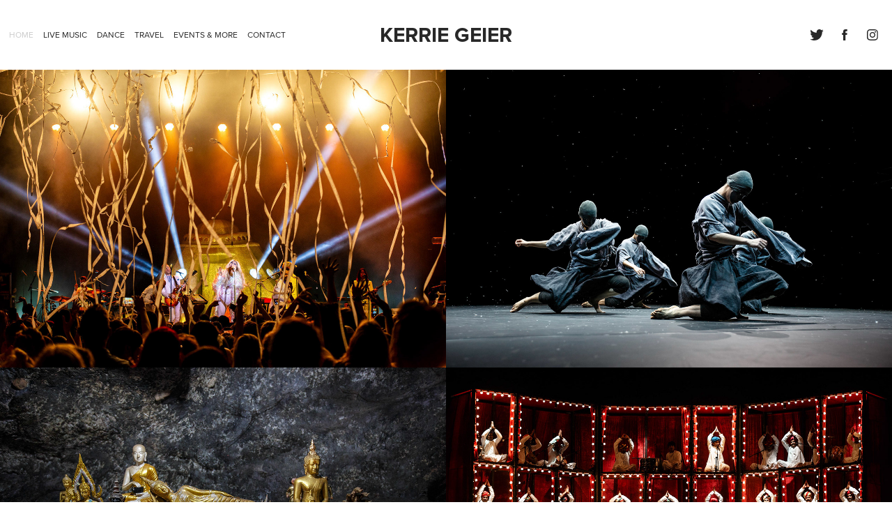

--- FILE ---
content_type: text/html; charset=utf-8
request_url: https://kerriegeier.com/
body_size: 5546
content:
<!DOCTYPE HTML>
<html lang="en-US">
<head>
  <meta charset="UTF-8" />
  <meta name="viewport" content="width=device-width, initial-scale=1" />
      <meta name=keywords  content="Kerrie Geier,Photography,Adelaide,Live Music Photography,Australia,Music,Travel,Live Music,Travel Photography,Events,Event Photography,Fractal photography,Female Photographer,Freelance" />
      <meta name=description  content="Australian Freelance photographer. Specialising in live music and events. Available for bookings." />
      <meta name=twitter:card  content="summary_large_image" />
      <meta name=twitter:site  content="@AdobePortfolio" />
      <meta  property=og:title content="Kerrie Geier Photography" />
      <meta  property=og:description content="Australian Freelance photographer. Specialising in live music and events. Available for bookings." />
      <meta  property=og:image content="https://pro2-bar-s3-cdn-cf2.myportfolio.com/e8993771c87fe5e142bc19d6ce49a70a/d3205f33-5e88-4ec6-bb3d-a1a3d94bdf8a_rwc_0x0x1500x1000x1500.jpg?h=407e1ad2d636e70f620f18ae27da1cec" />
      <link rel="icon" href="[data-uri]"  />
      <link rel="stylesheet" href="/dist/css/main.css" type="text/css" />
      <link rel="stylesheet" href="https://pro2-bar-s3-cdn-cf5.myportfolio.com/e8993771c87fe5e142bc19d6ce49a70a/65f575d4a0ad777fff0a77b2169449841599477377.css?h=06a23776a0d1b33844f31b4d3cbca254" type="text/css" />
    <link rel="canonical" href="https://kerriegeier.com/home" />
      <title>Kerrie Geier Photography</title>
    <script type="text/javascript" src="//use.typekit.net/ik/[base64].js?cb=35f77bfb8b50944859ea3d3804e7194e7a3173fb" async onload="
    try {
      window.Typekit.load();
    } catch (e) {
      console.warn('Typekit not loaded.');
    }
    "></script>
</head>
        <body class="transition-enabled">  <div class='page-background-video page-background-video-with-panel'>
  </div>
  <div class="js-responsive-nav">
    <div class="responsive-nav has-social">
      <div class="close-responsive-click-area js-close-responsive-nav">
        <div class="close-responsive-button"></div>
      </div>
          <nav class="nav-container js-editable-target editable" data-hover-hint="nav" data-hover-hint-placement="bottom-start">
                <div class="gallery-title"><a href="/home" class="active">Home</a></div>
            <div class="project-title"><a href="/livemusic" >Live Music</a></div>
            <div class="project-title"><a href="/dance" >Dance</a></div>
            <div class="project-title"><a href="/travel" >Travel</a></div>
            <div class="project-title"><a href="/events" >Events &amp; more</a></div>
      <div class="page-title">
        <a href="/contact" >Contact</a>
      </div>
          </nav>
        <div class="social pf-nav-social js-editable-target editable" data-context="theme.nav" data-section="Social Icons" data-hover-hint="navSocialIcons" data-hover-hint-placement="bottom-start">
          <ul>
                  <li>
                    <a href="http://twitter.com/KerrieGeier" target="_blank">
                      <svg xmlns="http://www.w3.org/2000/svg" xmlns:xlink="http://www.w3.org/1999/xlink" version="1.1" viewBox="0 0 30 24" xml:space="preserve" class="icon"><path d="M24.71 5.89C24 6.2 23.2 6.4 22.4 6.53c0.82-0.5 1.45-1.29 1.75-2.23c-0.77 0.46-1.62 0.8-2.53 1 C20.92 4.5 19.9 4 18.7 4c-2.2 0-3.99 1.81-3.99 4.04c0 0.3 0 0.6 0.1 0.92C11.54 8.8 8.6 7.2 6.6 4.7 C6.3 5.3 6.1 6 6.1 6.77c0 1.4 0.7 2.6 1.8 3.36c-0.65-0.02-1.27-0.2-1.81-0.51c0 0 0 0 0 0.1 c0 2 1.4 3.6 3.2 3.96c-0.34 0.09-0.69 0.14-1.05 0.14c-0.26 0-0.51-0.03-0.75-0.07c0.51 1.6 2 2.8 3.7 2.8 c-1.36 1.08-3.08 1.73-4.95 1.73c-0.32 0-0.64-0.02-0.95-0.06C7.05 19.3 9.1 20 11.4 20c7.33 0 11.34-6.15 11.34-11.49 c0-0.18 0-0.35-0.01-0.52C23.5 7.4 24.2 6.7 24.7 5.89z"/></svg>
                    </a>
                  </li>
                  <li>
                    <a href="https://www.facebook.com/KerrieGeierPhotography/" target="_blank">
                      <svg xmlns="http://www.w3.org/2000/svg" xmlns:xlink="http://www.w3.org/1999/xlink" version="1.1" x="0px" y="0px" viewBox="0 0 30 24" xml:space="preserve" class="icon"><path d="M16.21 20h-3.26v-8h-1.63V9.24h1.63V7.59c0-2.25 0.92-3.59 3.53-3.59h2.17v2.76H17.3 c-1.02 0-1.08 0.39-1.08 1.11l0 1.38h2.46L18.38 12h-2.17V20z"/></svg>
                    </a>
                  </li>
                  <li>
                    <a href="https://instagram.com/kerriegeier/" target="_blank">
                      <svg version="1.1" id="Layer_1" xmlns="http://www.w3.org/2000/svg" xmlns:xlink="http://www.w3.org/1999/xlink" viewBox="0 0 30 24" style="enable-background:new 0 0 30 24;" xml:space="preserve" class="icon">
                      <g>
                        <path d="M15,5.4c2.1,0,2.4,0,3.2,0c0.8,0,1.2,0.2,1.5,0.3c0.4,0.1,0.6,0.3,0.9,0.6c0.3,0.3,0.5,0.5,0.6,0.9
                          c0.1,0.3,0.2,0.7,0.3,1.5c0,0.8,0,1.1,0,3.2s0,2.4,0,3.2c0,0.8-0.2,1.2-0.3,1.5c-0.1,0.4-0.3,0.6-0.6,0.9c-0.3,0.3-0.5,0.5-0.9,0.6
                          c-0.3,0.1-0.7,0.2-1.5,0.3c-0.8,0-1.1,0-3.2,0s-2.4,0-3.2,0c-0.8,0-1.2-0.2-1.5-0.3c-0.4-0.1-0.6-0.3-0.9-0.6
                          c-0.3-0.3-0.5-0.5-0.6-0.9c-0.1-0.3-0.2-0.7-0.3-1.5c0-0.8,0-1.1,0-3.2s0-2.4,0-3.2c0-0.8,0.2-1.2,0.3-1.5c0.1-0.4,0.3-0.6,0.6-0.9
                          c0.3-0.3,0.5-0.5,0.9-0.6c0.3-0.1,0.7-0.2,1.5-0.3C12.6,5.4,12.9,5.4,15,5.4 M15,4c-2.2,0-2.4,0-3.3,0c-0.9,0-1.4,0.2-1.9,0.4
                          c-0.5,0.2-1,0.5-1.4,0.9C7.9,5.8,7.6,6.2,7.4,6.8C7.2,7.3,7.1,7.9,7,8.7C7,9.6,7,9.8,7,12s0,2.4,0,3.3c0,0.9,0.2,1.4,0.4,1.9
                          c0.2,0.5,0.5,1,0.9,1.4c0.4,0.4,0.9,0.7,1.4,0.9c0.5,0.2,1.1,0.3,1.9,0.4c0.9,0,1.1,0,3.3,0s2.4,0,3.3,0c0.9,0,1.4-0.2,1.9-0.4
                          c0.5-0.2,1-0.5,1.4-0.9c0.4-0.4,0.7-0.9,0.9-1.4c0.2-0.5,0.3-1.1,0.4-1.9c0-0.9,0-1.1,0-3.3s0-2.4,0-3.3c0-0.9-0.2-1.4-0.4-1.9
                          c-0.2-0.5-0.5-1-0.9-1.4c-0.4-0.4-0.9-0.7-1.4-0.9c-0.5-0.2-1.1-0.3-1.9-0.4C17.4,4,17.2,4,15,4L15,4L15,4z"/>
                        <path d="M15,7.9c-2.3,0-4.1,1.8-4.1,4.1s1.8,4.1,4.1,4.1s4.1-1.8,4.1-4.1S17.3,7.9,15,7.9L15,7.9z M15,14.7c-1.5,0-2.7-1.2-2.7-2.7
                          c0-1.5,1.2-2.7,2.7-2.7s2.7,1.2,2.7,2.7C17.7,13.5,16.5,14.7,15,14.7L15,14.7z"/>
                        <path d="M20.2,7.7c0,0.5-0.4,1-1,1s-1-0.4-1-1s0.4-1,1-1S20.2,7.2,20.2,7.7L20.2,7.7z"/>
                      </g>
                      </svg>
                    </a>
                  </li>
          </ul>
        </div>
    </div>
  </div>
    <header class="site-header js-site-header js-editable-target editable  js-fixed-nav js-editable-target editable" data-context="theme.nav" data-hover-hint="nav" data-hover-hint-placement="top-start">
        <nav class="nav-container js-editable-target editable" data-hover-hint="nav" data-hover-hint-placement="bottom-start">
                <div class="gallery-title"><a href="/home" class="active">Home</a></div>
            <div class="project-title"><a href="/livemusic" >Live Music</a></div>
            <div class="project-title"><a href="/dance" >Dance</a></div>
            <div class="project-title"><a href="/travel" >Travel</a></div>
            <div class="project-title"><a href="/events" >Events &amp; more</a></div>
      <div class="page-title">
        <a href="/contact" >Contact</a>
      </div>
        </nav>
        <div class="logo-wrap js-editable-target editable" data-context="theme.logo.header" data-hover-hint="logo" data-hover-hint-placement="bottom-start">
          <div class="logo e2e-site-logo-text logo-text  ">
              <a href="" class="preserve-whitespace">KERRIE GEIER</a>

          </div>
        </div>
        <div class="social pf-nav-social js-editable-target editable" data-context="theme.nav" data-section="Social Icons" data-hover-hint="navSocialIcons" data-hover-hint-placement="bottom-start">
          <ul>
                  <li>
                    <a href="http://twitter.com/KerrieGeier" target="_blank">
                      <svg xmlns="http://www.w3.org/2000/svg" xmlns:xlink="http://www.w3.org/1999/xlink" version="1.1" viewBox="0 0 30 24" xml:space="preserve" class="icon"><path d="M24.71 5.89C24 6.2 23.2 6.4 22.4 6.53c0.82-0.5 1.45-1.29 1.75-2.23c-0.77 0.46-1.62 0.8-2.53 1 C20.92 4.5 19.9 4 18.7 4c-2.2 0-3.99 1.81-3.99 4.04c0 0.3 0 0.6 0.1 0.92C11.54 8.8 8.6 7.2 6.6 4.7 C6.3 5.3 6.1 6 6.1 6.77c0 1.4 0.7 2.6 1.8 3.36c-0.65-0.02-1.27-0.2-1.81-0.51c0 0 0 0 0 0.1 c0 2 1.4 3.6 3.2 3.96c-0.34 0.09-0.69 0.14-1.05 0.14c-0.26 0-0.51-0.03-0.75-0.07c0.51 1.6 2 2.8 3.7 2.8 c-1.36 1.08-3.08 1.73-4.95 1.73c-0.32 0-0.64-0.02-0.95-0.06C7.05 19.3 9.1 20 11.4 20c7.33 0 11.34-6.15 11.34-11.49 c0-0.18 0-0.35-0.01-0.52C23.5 7.4 24.2 6.7 24.7 5.89z"/></svg>
                    </a>
                  </li>
                  <li>
                    <a href="https://www.facebook.com/KerrieGeierPhotography/" target="_blank">
                      <svg xmlns="http://www.w3.org/2000/svg" xmlns:xlink="http://www.w3.org/1999/xlink" version="1.1" x="0px" y="0px" viewBox="0 0 30 24" xml:space="preserve" class="icon"><path d="M16.21 20h-3.26v-8h-1.63V9.24h1.63V7.59c0-2.25 0.92-3.59 3.53-3.59h2.17v2.76H17.3 c-1.02 0-1.08 0.39-1.08 1.11l0 1.38h2.46L18.38 12h-2.17V20z"/></svg>
                    </a>
                  </li>
                  <li>
                    <a href="https://instagram.com/kerriegeier/" target="_blank">
                      <svg version="1.1" id="Layer_1" xmlns="http://www.w3.org/2000/svg" xmlns:xlink="http://www.w3.org/1999/xlink" viewBox="0 0 30 24" style="enable-background:new 0 0 30 24;" xml:space="preserve" class="icon">
                      <g>
                        <path d="M15,5.4c2.1,0,2.4,0,3.2,0c0.8,0,1.2,0.2,1.5,0.3c0.4,0.1,0.6,0.3,0.9,0.6c0.3,0.3,0.5,0.5,0.6,0.9
                          c0.1,0.3,0.2,0.7,0.3,1.5c0,0.8,0,1.1,0,3.2s0,2.4,0,3.2c0,0.8-0.2,1.2-0.3,1.5c-0.1,0.4-0.3,0.6-0.6,0.9c-0.3,0.3-0.5,0.5-0.9,0.6
                          c-0.3,0.1-0.7,0.2-1.5,0.3c-0.8,0-1.1,0-3.2,0s-2.4,0-3.2,0c-0.8,0-1.2-0.2-1.5-0.3c-0.4-0.1-0.6-0.3-0.9-0.6
                          c-0.3-0.3-0.5-0.5-0.6-0.9c-0.1-0.3-0.2-0.7-0.3-1.5c0-0.8,0-1.1,0-3.2s0-2.4,0-3.2c0-0.8,0.2-1.2,0.3-1.5c0.1-0.4,0.3-0.6,0.6-0.9
                          c0.3-0.3,0.5-0.5,0.9-0.6c0.3-0.1,0.7-0.2,1.5-0.3C12.6,5.4,12.9,5.4,15,5.4 M15,4c-2.2,0-2.4,0-3.3,0c-0.9,0-1.4,0.2-1.9,0.4
                          c-0.5,0.2-1,0.5-1.4,0.9C7.9,5.8,7.6,6.2,7.4,6.8C7.2,7.3,7.1,7.9,7,8.7C7,9.6,7,9.8,7,12s0,2.4,0,3.3c0,0.9,0.2,1.4,0.4,1.9
                          c0.2,0.5,0.5,1,0.9,1.4c0.4,0.4,0.9,0.7,1.4,0.9c0.5,0.2,1.1,0.3,1.9,0.4c0.9,0,1.1,0,3.3,0s2.4,0,3.3,0c0.9,0,1.4-0.2,1.9-0.4
                          c0.5-0.2,1-0.5,1.4-0.9c0.4-0.4,0.7-0.9,0.9-1.4c0.2-0.5,0.3-1.1,0.4-1.9c0-0.9,0-1.1,0-3.3s0-2.4,0-3.3c0-0.9-0.2-1.4-0.4-1.9
                          c-0.2-0.5-0.5-1-0.9-1.4c-0.4-0.4-0.9-0.7-1.4-0.9c-0.5-0.2-1.1-0.3-1.9-0.4C17.4,4,17.2,4,15,4L15,4L15,4z"/>
                        <path d="M15,7.9c-2.3,0-4.1,1.8-4.1,4.1s1.8,4.1,4.1,4.1s4.1-1.8,4.1-4.1S17.3,7.9,15,7.9L15,7.9z M15,14.7c-1.5,0-2.7-1.2-2.7-2.7
                          c0-1.5,1.2-2.7,2.7-2.7s2.7,1.2,2.7,2.7C17.7,13.5,16.5,14.7,15,14.7L15,14.7z"/>
                        <path d="M20.2,7.7c0,0.5-0.4,1-1,1s-1-0.4-1-1s0.4-1,1-1S20.2,7.2,20.2,7.7L20.2,7.7z"/>
                      </g>
                      </svg>
                    </a>
                  </li>
          </ul>
        </div>
        <div class="hamburger-click-area js-hamburger">
          <div class="hamburger">
            <i></i>
            <i></i>
            <i></i>
          </div>
        </div>
    </header>
    <div class="header-placeholder"></div>
  <div class="site-wrap cfix js-site-wrap">
    <div class="site-container">
      <div class="site-content e2e-site-content">
        <main>
          <section class="project-covers" data-context="page.gallery.covers">
          <a class="js-editable-target editable project-cover js-project-cover-touch hold-space" href="/livemusic" data-context="pages" data-identity="id:p5cb1721673fc13dc71a4fee020b4737cd3557bf4c3089c30bbfec" data-hover-hint="galleryPageCover" data-hover-hint-id="p5cb1721673fc13dc71a4fee020b4737cd3557bf4c3089c30bbfec">
            <div class="cover-content-container">
              <div class="cover-image-wrap">
                <div class="cover-image">
                    <div class="cover cover-normal">

            <img
              class="cover__img js-lazy"
              src="https://pro2-bar-s3-cdn-cf4.myportfolio.com/e8993771c87fe5e142bc19d6ce49a70a/52be68eb-bdda-464b-a8f4-3c84bf8078c4_rwc_0x0x1496x1000x32.jpg?h=95e9caf7cb58578883afff617471005b"
              data-src="https://pro2-bar-s3-cdn-cf4.myportfolio.com/e8993771c87fe5e142bc19d6ce49a70a/52be68eb-bdda-464b-a8f4-3c84bf8078c4_rwc_0x0x1496x1000x1496.jpg?h=6673f7c82c8a0d5660ee40f6c1daed58"
              data-srcset="https://pro2-bar-s3-cdn-cf4.myportfolio.com/e8993771c87fe5e142bc19d6ce49a70a/52be68eb-bdda-464b-a8f4-3c84bf8078c4_rwc_0x0x1496x1000x640.jpg?h=6a360869449abe407f40f5fde6faf215 640w, https://pro2-bar-s3-cdn-cf4.myportfolio.com/e8993771c87fe5e142bc19d6ce49a70a/52be68eb-bdda-464b-a8f4-3c84bf8078c4_rwc_0x0x1496x1000x1280.jpg?h=584c67be47ba128ec06065c1a9010799 1280w, https://pro2-bar-s3-cdn-cf4.myportfolio.com/e8993771c87fe5e142bc19d6ce49a70a/52be68eb-bdda-464b-a8f4-3c84bf8078c4_rwc_0x0x1496x1000x1366.jpg?h=235744607ad1ed4adc5faecf0d15fcef 1366w, https://pro2-bar-s3-cdn-cf4.myportfolio.com/e8993771c87fe5e142bc19d6ce49a70a/52be68eb-bdda-464b-a8f4-3c84bf8078c4_rwc_0x0x1496x1000x1496.jpg?h=6673f7c82c8a0d5660ee40f6c1daed58 1920w, https://pro2-bar-s3-cdn-cf4.myportfolio.com/e8993771c87fe5e142bc19d6ce49a70a/52be68eb-bdda-464b-a8f4-3c84bf8078c4_rwc_0x0x1496x1000x1496.jpg?h=6673f7c82c8a0d5660ee40f6c1daed58 2560w, https://pro2-bar-s3-cdn-cf4.myportfolio.com/e8993771c87fe5e142bc19d6ce49a70a/52be68eb-bdda-464b-a8f4-3c84bf8078c4_rwc_0x0x1496x1000x1496.jpg?h=6673f7c82c8a0d5660ee40f6c1daed58 5120w"
              data-sizes="(max-width: 540px) 100vw, (max-width: 768px) 50vw, calc(1600px / 2)"
            >
                              </div>
                </div>
              </div>
              <div class="details-wrap">
                <div class="details">
                  <div class="details-inner">
                      <div class="title preserve-whitespace">Live Music</div>
                  </div>
                </div>
              </div>
            </div>
          </a>
          <a class="js-editable-target editable project-cover js-project-cover-touch hold-space" href="/dance" data-context="pages" data-identity="id:p5c8ddc650ef3c10c55eb7bd27fd1ec9ce4206a2041e04837794da" data-hover-hint="galleryPageCover" data-hover-hint-id="p5c8ddc650ef3c10c55eb7bd27fd1ec9ce4206a2041e04837794da">
            <div class="cover-content-container">
              <div class="cover-image-wrap">
                <div class="cover-image">
                    <div class="cover cover-normal">

            <img
              class="cover__img js-lazy"
              src="https://pro2-bar-s3-cdn-cf4.myportfolio.com/e8993771c87fe5e142bc19d6ce49a70a/54d96577-8e25-4ae4-a4c4-a3a1b60dc4eb_carw_3x2x32.jpg?h=40172e54c71b36b0a58179c8841172ab"
              data-src="https://pro2-bar-s3-cdn-cf4.myportfolio.com/e8993771c87fe5e142bc19d6ce49a70a/54d96577-8e25-4ae4-a4c4-a3a1b60dc4eb_car_3x2.jpg?h=7743d0554be11276270478a07370b0d3"
              data-srcset="https://pro2-bar-s3-cdn-cf4.myportfolio.com/e8993771c87fe5e142bc19d6ce49a70a/54d96577-8e25-4ae4-a4c4-a3a1b60dc4eb_carw_3x2x640.jpg?h=8a38ad83c36ff0f418b1e3710b0d5b2d 640w, https://pro2-bar-s3-cdn-cf4.myportfolio.com/e8993771c87fe5e142bc19d6ce49a70a/54d96577-8e25-4ae4-a4c4-a3a1b60dc4eb_carw_3x2x1280.jpg?h=c38e2c986801a8b099e125402fca58c4 1280w, https://pro2-bar-s3-cdn-cf4.myportfolio.com/e8993771c87fe5e142bc19d6ce49a70a/54d96577-8e25-4ae4-a4c4-a3a1b60dc4eb_carw_3x2x1366.jpg?h=3f5322cfa09c5ce7a5fb86b523a2317a 1366w, https://pro2-bar-s3-cdn-cf4.myportfolio.com/e8993771c87fe5e142bc19d6ce49a70a/54d96577-8e25-4ae4-a4c4-a3a1b60dc4eb_carw_3x2x1920.jpg?h=573b15e66733661ebe9e28c26bf15a3d 1920w, https://pro2-bar-s3-cdn-cf4.myportfolio.com/e8993771c87fe5e142bc19d6ce49a70a/54d96577-8e25-4ae4-a4c4-a3a1b60dc4eb_carw_3x2x2560.jpg?h=8a135839fe88234474f37e7ff03c48ef 2560w, https://pro2-bar-s3-cdn-cf4.myportfolio.com/e8993771c87fe5e142bc19d6ce49a70a/54d96577-8e25-4ae4-a4c4-a3a1b60dc4eb_carw_3x2x5120.jpg?h=a2898bc8eeee246b83882b69bb7b5add 5120w"
              data-sizes="(max-width: 540px) 100vw, (max-width: 768px) 50vw, calc(1600px / 2)"
            >
                              </div>
                </div>
              </div>
              <div class="details-wrap">
                <div class="details">
                  <div class="details-inner">
                      <div class="title preserve-whitespace">Dance</div>
                  </div>
                </div>
              </div>
            </div>
          </a>
          <a class="js-editable-target editable project-cover js-project-cover-touch hold-space" href="/travel" data-context="pages" data-identity="id:p5c1599c00dc4e5617e5b9bd1ade14f8d14bcecfc1226c2e7b8414" data-hover-hint="galleryPageCover" data-hover-hint-id="p5c1599c00dc4e5617e5b9bd1ade14f8d14bcecfc1226c2e7b8414">
            <div class="cover-content-container">
              <div class="cover-image-wrap">
                <div class="cover-image">
                    <div class="cover cover-normal">

            <img
              class="cover__img js-lazy"
              src="https://pro2-bar-s3-cdn-cf5.myportfolio.com/e8993771c87fe5e142bc19d6ce49a70a/68fda8c9-f9d7-4464-bd6f-92f284704a19_carw_3x2x32.jpg?h=8d96aab66d317914aa5919d759568925"
              data-src="https://pro2-bar-s3-cdn-cf5.myportfolio.com/e8993771c87fe5e142bc19d6ce49a70a/68fda8c9-f9d7-4464-bd6f-92f284704a19_car_3x2.jpg?h=be3121ac1044732532d2a1561eee059f"
              data-srcset="https://pro2-bar-s3-cdn-cf5.myportfolio.com/e8993771c87fe5e142bc19d6ce49a70a/68fda8c9-f9d7-4464-bd6f-92f284704a19_carw_3x2x640.jpg?h=f7d681281a363b7e318e6d29e0f62353 640w, https://pro2-bar-s3-cdn-cf5.myportfolio.com/e8993771c87fe5e142bc19d6ce49a70a/68fda8c9-f9d7-4464-bd6f-92f284704a19_carw_3x2x1280.jpg?h=b84c90188b8a510493209e2e70c0539c 1280w, https://pro2-bar-s3-cdn-cf5.myportfolio.com/e8993771c87fe5e142bc19d6ce49a70a/68fda8c9-f9d7-4464-bd6f-92f284704a19_carw_3x2x1366.jpg?h=e1e3dc769dba63570d1bdada1373d063 1366w, https://pro2-bar-s3-cdn-cf5.myportfolio.com/e8993771c87fe5e142bc19d6ce49a70a/68fda8c9-f9d7-4464-bd6f-92f284704a19_carw_3x2x1920.jpg?h=b083cbb4565fd776aaf0458e77a75302 1920w, https://pro2-bar-s3-cdn-cf5.myportfolio.com/e8993771c87fe5e142bc19d6ce49a70a/68fda8c9-f9d7-4464-bd6f-92f284704a19_carw_3x2x2560.jpg?h=09df17fd56b42522f51dcdf652bbf162 2560w, https://pro2-bar-s3-cdn-cf5.myportfolio.com/e8993771c87fe5e142bc19d6ce49a70a/68fda8c9-f9d7-4464-bd6f-92f284704a19_carw_3x2x5120.jpg?h=1bd4a945096b9df7e553e03dd59a3145 5120w"
              data-sizes="(max-width: 540px) 100vw, (max-width: 768px) 50vw, calc(1600px / 2)"
            >
                              </div>
                </div>
              </div>
              <div class="details-wrap">
                <div class="details">
                  <div class="details-inner">
                      <div class="title preserve-whitespace">Travel</div>
                  </div>
                </div>
              </div>
            </div>
          </a>
          <a class="js-editable-target editable project-cover js-project-cover-touch hold-space" href="/events" data-context="pages" data-identity="id:p5c15bbeb0a01d0d1806e219accd69af3e00515769e7568005a07e" data-hover-hint="galleryPageCover" data-hover-hint-id="p5c15bbeb0a01d0d1806e219accd69af3e00515769e7568005a07e">
            <div class="cover-content-container">
              <div class="cover-image-wrap">
                <div class="cover-image">
                    <div class="cover cover-normal">

            <img
              class="cover__img js-lazy"
              src="https://pro2-bar-s3-cdn-cf6.myportfolio.com/e8993771c87fe5e142bc19d6ce49a70a/a8ecc51a-291e-40ef-a318-3edc95003af7_carw_3x2x32.jpg?h=fae3985e98b3ea5ff08c168196f12c3c"
              data-src="https://pro2-bar-s3-cdn-cf6.myportfolio.com/e8993771c87fe5e142bc19d6ce49a70a/a8ecc51a-291e-40ef-a318-3edc95003af7_car_3x2.jpg?h=c65690735db3870e8ad43be297bfb568"
              data-srcset="https://pro2-bar-s3-cdn-cf6.myportfolio.com/e8993771c87fe5e142bc19d6ce49a70a/a8ecc51a-291e-40ef-a318-3edc95003af7_carw_3x2x640.jpg?h=baef0b20bdfeab55e8a67befea44879f 640w, https://pro2-bar-s3-cdn-cf6.myportfolio.com/e8993771c87fe5e142bc19d6ce49a70a/a8ecc51a-291e-40ef-a318-3edc95003af7_carw_3x2x1280.jpg?h=0d365c11ff6284cec864877a0eff7d4e 1280w, https://pro2-bar-s3-cdn-cf6.myportfolio.com/e8993771c87fe5e142bc19d6ce49a70a/a8ecc51a-291e-40ef-a318-3edc95003af7_carw_3x2x1366.jpg?h=c2ce3a96940bec3b9f241452048357ce 1366w, https://pro2-bar-s3-cdn-cf6.myportfolio.com/e8993771c87fe5e142bc19d6ce49a70a/a8ecc51a-291e-40ef-a318-3edc95003af7_carw_3x2x1920.jpg?h=a609a7efbfbf175d6f70d60d92fe256d 1920w, https://pro2-bar-s3-cdn-cf6.myportfolio.com/e8993771c87fe5e142bc19d6ce49a70a/a8ecc51a-291e-40ef-a318-3edc95003af7_carw_3x2x2560.jpg?h=96690ed5ec51855c7df0a4a812b41ace 2560w, https://pro2-bar-s3-cdn-cf6.myportfolio.com/e8993771c87fe5e142bc19d6ce49a70a/a8ecc51a-291e-40ef-a318-3edc95003af7_carw_3x2x5120.jpg?h=3873a01a8d2ec270dbfa6b7a8fa9be88 5120w"
              data-sizes="(max-width: 540px) 100vw, (max-width: 768px) 50vw, calc(1600px / 2)"
            >
                              </div>
                </div>
              </div>
              <div class="details-wrap">
                <div class="details">
                  <div class="details-inner">
                      <div class="title preserve-whitespace">Events &amp; more</div>
                  </div>
                </div>
              </div>
            </div>
          </a>
          </section>
              <section class="back-to-top js-editable-target editable" data-hover-hint="backToTop">
                <a href="#"><span class="arrow">&uarr;</span><span class="preserve-whitespace">Back to Top</span></a>
              </section>
              <a class="back-to-top-fixed js-editable-target editable js-back-to-top back-to-top-fixed-with-panel" data-hover-hint="backToTop" data-hover-hint-placement="top-start" href="#">
                <svg version="1.1" id="Layer_1" xmlns="http://www.w3.org/2000/svg" xmlns:xlink="http://www.w3.org/1999/xlink" x="0px" y="0px"
                 viewBox="0 0 26 26" style="enable-background:new 0 0 26 26;" xml:space="preserve" class="icon icon-back-to-top">
                <g>
                  <path d="M13.8,1.3L21.6,9c0.1,0.1,0.1,0.3,0.2,0.4c0.1,0.1,0.1,0.3,0.1,0.4s0,0.3-0.1,0.4c-0.1,0.1-0.1,0.3-0.3,0.4
                    c-0.1,0.1-0.2,0.2-0.4,0.3c-0.2,0.1-0.3,0.1-0.4,0.1c-0.1,0-0.3,0-0.4-0.1c-0.2-0.1-0.3-0.2-0.4-0.3L14.2,5l0,19.1
                    c0,0.2-0.1,0.3-0.1,0.5c0,0.1-0.1,0.3-0.3,0.4c-0.1,0.1-0.2,0.2-0.4,0.3c-0.1,0.1-0.3,0.1-0.5,0.1c-0.1,0-0.3,0-0.4-0.1
                    c-0.1-0.1-0.3-0.1-0.4-0.3c-0.1-0.1-0.2-0.2-0.3-0.4c-0.1-0.1-0.1-0.3-0.1-0.5l0-19.1l-5.7,5.7C6,10.8,5.8,10.9,5.7,11
                    c-0.1,0.1-0.3,0.1-0.4,0.1c-0.2,0-0.3,0-0.4-0.1c-0.1-0.1-0.3-0.2-0.4-0.3c-0.1-0.1-0.1-0.2-0.2-0.4C4.1,10.2,4,10.1,4.1,9.9
                    c0-0.1,0-0.3,0.1-0.4c0-0.1,0.1-0.3,0.3-0.4l7.7-7.8c0.1,0,0.2-0.1,0.2-0.1c0,0,0.1-0.1,0.2-0.1c0.1,0,0.2,0,0.2-0.1
                    c0.1,0,0.1,0,0.2,0c0,0,0.1,0,0.2,0c0.1,0,0.2,0,0.2,0.1c0.1,0,0.1,0.1,0.2,0.1C13.7,1.2,13.8,1.2,13.8,1.3z"/>
                </g>
                </svg>
              </a>
              <footer class="site-footer js-editable-target editable" data-hover-hint="footer">
                  <div class="social pf-footer-social js-editable-target editable" data-context="theme.footer" data-section="Social Icons" data-hover-hint="footerSocialIcons">
                    <ul>
                            <li>
                              <a href="http://twitter.com/KerrieGeier" target="_blank">
                                <svg xmlns="http://www.w3.org/2000/svg" xmlns:xlink="http://www.w3.org/1999/xlink" version="1.1" viewBox="0 0 30 24" xml:space="preserve" class="icon"><path d="M24.71 5.89C24 6.2 23.2 6.4 22.4 6.53c0.82-0.5 1.45-1.29 1.75-2.23c-0.77 0.46-1.62 0.8-2.53 1 C20.92 4.5 19.9 4 18.7 4c-2.2 0-3.99 1.81-3.99 4.04c0 0.3 0 0.6 0.1 0.92C11.54 8.8 8.6 7.2 6.6 4.7 C6.3 5.3 6.1 6 6.1 6.77c0 1.4 0.7 2.6 1.8 3.36c-0.65-0.02-1.27-0.2-1.81-0.51c0 0 0 0 0 0.1 c0 2 1.4 3.6 3.2 3.96c-0.34 0.09-0.69 0.14-1.05 0.14c-0.26 0-0.51-0.03-0.75-0.07c0.51 1.6 2 2.8 3.7 2.8 c-1.36 1.08-3.08 1.73-4.95 1.73c-0.32 0-0.64-0.02-0.95-0.06C7.05 19.3 9.1 20 11.4 20c7.33 0 11.34-6.15 11.34-11.49 c0-0.18 0-0.35-0.01-0.52C23.5 7.4 24.2 6.7 24.7 5.89z"/></svg>
                              </a>
                            </li>
                            <li>
                              <a href="https://www.facebook.com/KerrieGeierPhotography/" target="_blank">
                                <svg xmlns="http://www.w3.org/2000/svg" xmlns:xlink="http://www.w3.org/1999/xlink" version="1.1" x="0px" y="0px" viewBox="0 0 30 24" xml:space="preserve" class="icon"><path d="M16.21 20h-3.26v-8h-1.63V9.24h1.63V7.59c0-2.25 0.92-3.59 3.53-3.59h2.17v2.76H17.3 c-1.02 0-1.08 0.39-1.08 1.11l0 1.38h2.46L18.38 12h-2.17V20z"/></svg>
                              </a>
                            </li>
                            <li>
                              <a href="https://instagram.com/kerriegeier/" target="_blank">
                                <svg version="1.1" id="Layer_1" xmlns="http://www.w3.org/2000/svg" xmlns:xlink="http://www.w3.org/1999/xlink" viewBox="0 0 30 24" style="enable-background:new 0 0 30 24;" xml:space="preserve" class="icon">
                                <g>
                                  <path d="M15,5.4c2.1,0,2.4,0,3.2,0c0.8,0,1.2,0.2,1.5,0.3c0.4,0.1,0.6,0.3,0.9,0.6c0.3,0.3,0.5,0.5,0.6,0.9
                                    c0.1,0.3,0.2,0.7,0.3,1.5c0,0.8,0,1.1,0,3.2s0,2.4,0,3.2c0,0.8-0.2,1.2-0.3,1.5c-0.1,0.4-0.3,0.6-0.6,0.9c-0.3,0.3-0.5,0.5-0.9,0.6
                                    c-0.3,0.1-0.7,0.2-1.5,0.3c-0.8,0-1.1,0-3.2,0s-2.4,0-3.2,0c-0.8,0-1.2-0.2-1.5-0.3c-0.4-0.1-0.6-0.3-0.9-0.6
                                    c-0.3-0.3-0.5-0.5-0.6-0.9c-0.1-0.3-0.2-0.7-0.3-1.5c0-0.8,0-1.1,0-3.2s0-2.4,0-3.2c0-0.8,0.2-1.2,0.3-1.5c0.1-0.4,0.3-0.6,0.6-0.9
                                    c0.3-0.3,0.5-0.5,0.9-0.6c0.3-0.1,0.7-0.2,1.5-0.3C12.6,5.4,12.9,5.4,15,5.4 M15,4c-2.2,0-2.4,0-3.3,0c-0.9,0-1.4,0.2-1.9,0.4
                                    c-0.5,0.2-1,0.5-1.4,0.9C7.9,5.8,7.6,6.2,7.4,6.8C7.2,7.3,7.1,7.9,7,8.7C7,9.6,7,9.8,7,12s0,2.4,0,3.3c0,0.9,0.2,1.4,0.4,1.9
                                    c0.2,0.5,0.5,1,0.9,1.4c0.4,0.4,0.9,0.7,1.4,0.9c0.5,0.2,1.1,0.3,1.9,0.4c0.9,0,1.1,0,3.3,0s2.4,0,3.3,0c0.9,0,1.4-0.2,1.9-0.4
                                    c0.5-0.2,1-0.5,1.4-0.9c0.4-0.4,0.7-0.9,0.9-1.4c0.2-0.5,0.3-1.1,0.4-1.9c0-0.9,0-1.1,0-3.3s0-2.4,0-3.3c0-0.9-0.2-1.4-0.4-1.9
                                    c-0.2-0.5-0.5-1-0.9-1.4c-0.4-0.4-0.9-0.7-1.4-0.9c-0.5-0.2-1.1-0.3-1.9-0.4C17.4,4,17.2,4,15,4L15,4L15,4z"/>
                                  <path d="M15,7.9c-2.3,0-4.1,1.8-4.1,4.1s1.8,4.1,4.1,4.1s4.1-1.8,4.1-4.1S17.3,7.9,15,7.9L15,7.9z M15,14.7c-1.5,0-2.7-1.2-2.7-2.7
                                    c0-1.5,1.2-2.7,2.7-2.7s2.7,1.2,2.7,2.7C17.7,13.5,16.5,14.7,15,14.7L15,14.7z"/>
                                  <path d="M20.2,7.7c0,0.5-0.4,1-1,1s-1-0.4-1-1s0.4-1,1-1S20.2,7.2,20.2,7.7L20.2,7.7z"/>
                                </g>
                                </svg>
                              </a>
                            </li>
                    </ul>
                  </div>
                <div class="footer-text">
                  © Kerrie Geier. All rights reserved. Do not use without permission.
                </div>
              </footer>
        </main>
      </div>
    </div>
  </div>
</body>
<script type="text/javascript">
  // fix for Safari's back/forward cache
  window.onpageshow = function(e) {
    if (e.persisted) { window.location.reload(); }
  };
</script>
  <script type="text/javascript">var __config__ = {"page_id":"p5ca81b9eb6e96e6fae94428713dfbd72e0fee842f4b9d709e2926","theme":{"name":"marta"},"pageTransition":true,"linkTransition":true,"disableDownload":true,"localizedValidationMessages":{"required":"This field is required","Email":"This field must be a valid email address"},"lightbox":{"enabled":true,"color":{"opacity":0.5,"hex":"#000000"}},"cookie_banner":{"enabled":false},"googleAnalytics":{"trackingCode":"UA-139945235-1","anonymization":true}};</script>
  <script type="text/javascript" src="/site/translations?cb=35f77bfb8b50944859ea3d3804e7194e7a3173fb"></script>
  <script type="text/javascript" src="/dist/js/main.js?cb=35f77bfb8b50944859ea3d3804e7194e7a3173fb"></script>
</html>


--- FILE ---
content_type: text/plain
request_url: https://www.google-analytics.com/j/collect?v=1&_v=j102&a=1502616236&t=pageview&_s=1&dl=https%3A%2F%2Fkerriegeier.com%2F&ul=en-us%40posix&dt=Kerrie%20Geier%20Photography&sr=1280x720&vp=1280x720&_u=IEBAAEABAAAAACAAI~&jid=588314544&gjid=1562537807&cid=713763813.1768876154&tid=UA-139945235-1&_gid=627400686.1768876154&_r=1&_slc=1&z=842109874
body_size: -450
content:
2,cG-01L7NL4JTX